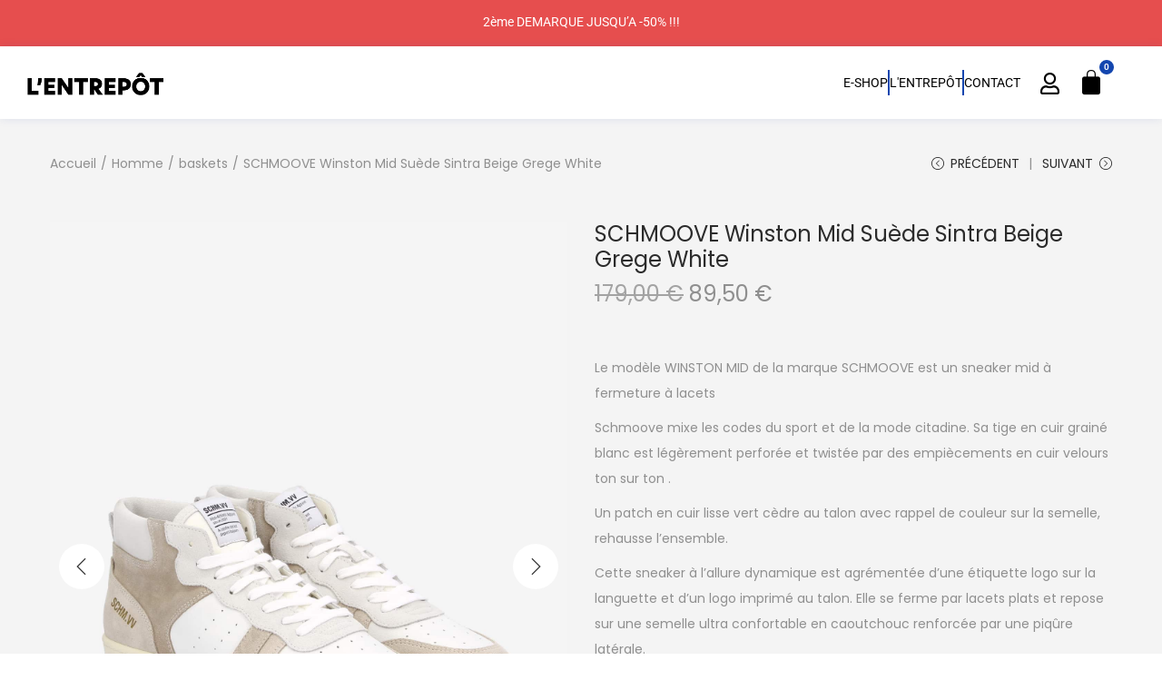

--- FILE ---
content_type: text/html; charset=utf-8
request_url: https://www.google.com/recaptcha/api2/aframe
body_size: 184
content:
<!DOCTYPE HTML><html><head><meta http-equiv="content-type" content="text/html; charset=UTF-8"></head><body><script nonce="4FyXqTL6gJ0v16fDiMTpjQ">/** Anti-fraud and anti-abuse applications only. See google.com/recaptcha */ try{var clients={'sodar':'https://pagead2.googlesyndication.com/pagead/sodar?'};window.addEventListener("message",function(a){try{if(a.source===window.parent){var b=JSON.parse(a.data);var c=clients[b['id']];if(c){var d=document.createElement('img');d.src=c+b['params']+'&rc='+(localStorage.getItem("rc::a")?sessionStorage.getItem("rc::b"):"");window.document.body.appendChild(d);sessionStorage.setItem("rc::e",parseInt(sessionStorage.getItem("rc::e")||0)+1);localStorage.setItem("rc::h",'1768893645891');}}}catch(b){}});window.parent.postMessage("_grecaptcha_ready", "*");}catch(b){}</script></body></html>